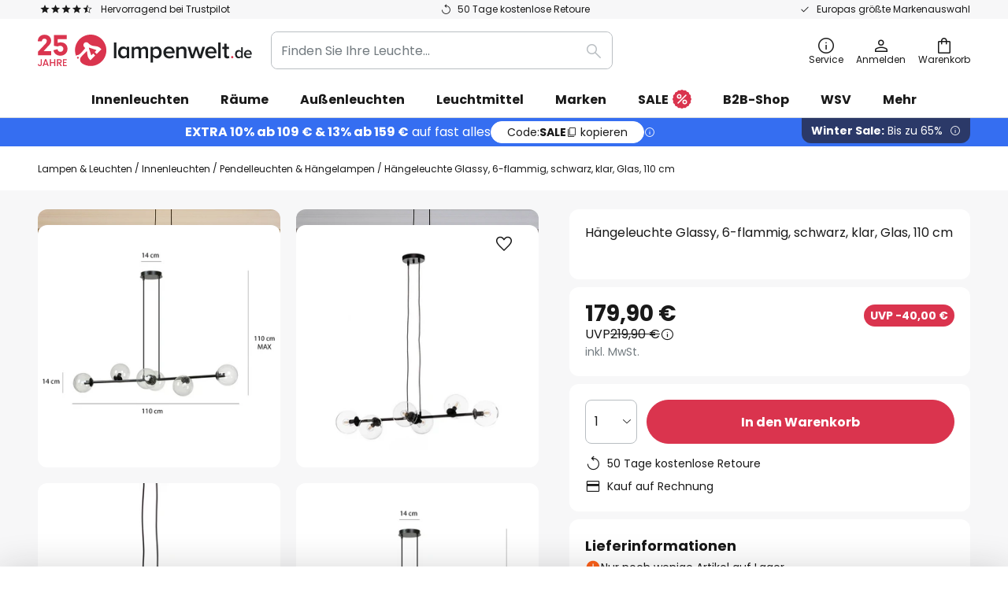

--- FILE ---
content_type: text/javascript; charset=utf-8
request_url: https://www.lampenwelt.de/static/version1768825953/frontend/Magento/base/default/LW_GoogleTagManager/js/bloomreach-recommendations.min.js
body_size: 296
content:
'use strict';define(['jquery'],function($){window.dataLayer=window.dataLayer||[];function pushBlmRecommendationsWidgetView(config,element){$(element).on('lw:blm:recommendations:view',(event,data)=>{window.dataLayer.push({event:'widgetView',...data,});});}
function pushBlmRecommendationsWidgetClick(config,element){$(element).on('lw:blm:recommendations:click',(event,data)=>{window.dataLayer.push({event:'widgetClick',...data,});});}
return function(config,element){pushBlmRecommendationsWidgetView(config,element);pushBlmRecommendationsWidgetClick(config,element);};});

--- FILE ---
content_type: text/javascript; charset=utf-8
request_url: https://www.lampenwelt.de/static/version1768825953/frontend/LW/base/default/Magento_Catalog/js/widgets/bind-input-value.min.js
body_size: 391
content:
'use strict';define([],()=>(options,element)=>{function updateValues(){const bindTo=normalizeBindTo(options.bindTo);bindTo.forEach((selector)=>{document.querySelectorAll(selector).forEach((targetElement)=>{if(targetElement instanceof HTMLInputElement){targetElement.setAttribute('value',element.value);targetElement.value=element.value;}else{targetElement.textContent=element.value;}});});}
function normalizeBindTo(bindTo){if(Array.isArray(bindTo)){return bindTo;}
if(bindTo&&typeof bindTo==='object'){return Object.values(bindTo);}
return[];}
element.addEventListener('input',()=>updateValues());element.addEventListener('change',()=>updateValues());});